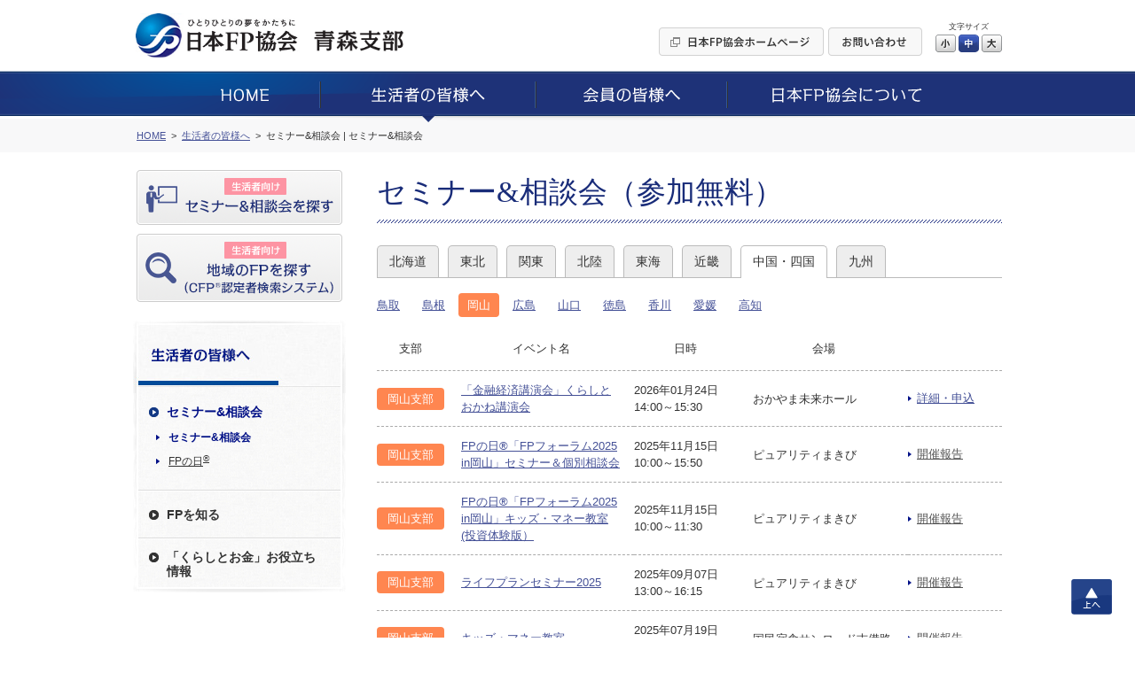

--- FILE ---
content_type: text/html; charset=UTF-8
request_url: https://www.jafp.or.jp/shibu/aomori/seikatsu/seminar/okayama/
body_size: 6429
content:
<!DOCTYPE html>
<html lang="ja">
<head>
<meta charset="utf-8">
<title>セミナー&amp;相談会（参加無料） | 日本FP協会 青森支部, aomori</title>
<meta name="description" content="青森支部, aomori block branch">

	<link media="all" type="text/css" rel="stylesheet" href="https://www.jafp.or.jp/shibu/bb/shared/css/common.css?1535935810" />
<meta http-equiv="X-UA-Compatible" content="IE=edge">
<meta name="viewport" content="width=device-width, initial-scale=1.0">
<link rel="shortcut icon" href="/shared/img/favicon.ico">

<script src="/shared/js/jquery-1.11.1.min.js"></script>
<script src="/shibu/bb/shared/js/common.js"></script>
<script src="/shared/js/analytics.js"></script>
<script src="/shared/js/userinsight.js"></script>
	<script type="text/javascript" src="https://www.jafp.or.jp/shibu/bb/shared/js/public_seikatsu_seminar.js?1481207692"></script>
</head>

<body>

<div class="f_pageArea">
<noscript>
<div class="f_noScript">当ウェブサイトは一部の機能にJavaScriptを使用しています。JavaScriptを有効にしてご覧ください。</div>
</noscript>

<header>
<div class="f_headerArea">
<div class="m_cmnFrame s_relative">
<div class="p_logo"><a href="/shibu/aomori"><img src="/shibu/bb/shared/img/hd_logo.jpg" alt="ひとりひとりの夢をかたちに 日本FP協会"></a></div>
<div class="p_shibu"><a href="/shibu/aomori"><img src="/shibu/bb/shared/img/hd_shibu_aomori.gif" alt="青森支部"></a></div>
<div class="p_pcBtn">
<ul class="p_btnList">
<li><a href="/"><img class="c_over" src="/shibu/bb/shared/img/hd_btn_01.gif" width="186" height="32" alt="日本FP協会ホームページ"></a></li>
<li><a href="mailto:aomori_bb@jafp.or.jp"><img class="c_over" src="/shibu/bb/shared/img/hd_btn_02.gif" width="106" height="32" alt="お問い合わせ"></a></li>
</ul>
<div class="p_fontSize">
<p>文字サイズ</p>
<ul>
<li class="c_over s_sizeS">小</li>
<li class="c_over s_sizeM s_selected">中</li>
<li class="c_over s_sizeL">大</li>
</ul>
</div><!--/p_fontSize-->
<div class="p_logoutBtn">
<form action="">
<input class="c_over" type="image" src="/shibu/bb/shared/img/hd_btn_logout.png" alt="Myページログアウト">
</form>
</div><!--/p_logoutBtn-->
</div><!--/p_pcBtn-->
<ul class="p_spBtn">
<li class="p_spMenuBtn"><img src="/shibu/bb/shared/img/sp_hd_btn_menu.png" width="40" height="38" alt="MENU"></li>
<li class="p_spMenuClose"><img src="/shibu/bb/shared/img/sp_hd_btn_close.png" width="40" height="38" alt="CLOSE"></li>
</ul>
</div><!--/m_cmnFrame-->
</div><!--/f_headerArea-->
</header>

<div class="f_megaMenuBg"></div>
<nav>
<div class="f_gnavi">
<div class="p_inner">
<div class="p_logout">
<div class="p_name"></div>
<div class="p_btn">
<form action="">
<input class="c_over" type="image" src="/shibu/bb/shared/img/sp_menu_btn_logout.png" width="127" alt="Myページログアウト">
</form>
</div>
</div><!--/p_logout-->
<ul class="p_spLink01">
<li class="js_seikatsuBtn"><a href="/shibu/aomori/seikatsu/seminar/"><img src="/shibu/bb/shared/img/sp_menu_ico_01.png" width="30" alt=""><span class="seikatsu">生活者向け</span><br>セミナー&amp;相談会を探す</a></li>
<li class="js_onlySeikatsuBtn"><a class="js_showModal" href="#SearchModal"><img src="/shibu/bb/shared/img/sp_menu_ico_03.png" width="30" alt=""><span class="seikatsu">生活者向け</span><br>地域のFPを探す<small>（CFP<sup>®</sup>認定者検索システム）</small></a></li>
<li class="js_memberBtn"><a href="/shibu/aomori/member/workshop/"><img src="/shibu/bb/shared/img/sp_menu_ico_02.png" width="30" alt=""><span class="member">会員向け</span><br>研修情報を探す</a></li>
</ul>
<ul class="p_main c_clearfix">
<li><a href="/shibu/aomori"><img src="/shibu/bb/shared/img/gnavi_01.png" alt="HOME"></a></li>
<li>
<a href="/shibu/aomori/seikatsu/"><img src="/shibu/bb/shared/img/gnavi_02.png" alt="生活者の皆様へ"></a>
	<div class="p_megaMenu">
	<div class="p_topLink"><a href="/shibu/aomori/seikatsu/">生活者の皆様へ</a></div>
	<div class="m_colLayout s_megaMenu">
	<div class="p_column">
	<div class="p_categ">セミナー&amp;相談会</div>
	<ul><!--
	--><li><a href="/shibu/aomori/seikatsu/seminar/">セミナー&amp;相談会</a></li><!--
	--><li><a href="http://fpday.jp/" target="_blank">FPの日<sup>®</sup></a></li><!--
	--></ul>
	<div class="p_categ">FPを知る</div>
	<ul><!--
	--><li><a href="/shibu/aomori/seikatsu/aboutfp/">FP（ファイナンシャル・プランナー）とは</a></li><!--
	--><li><a href="/shibu/aomori/seikatsu/aboutfp/performance/">FP資格について</a></li><!--
	--><li><a href="/shibu/aomori/seikatsu/aboutfp/choose/">信頼できるFPの選び方</a></li><!--
	--><li><a class="js_showModal" href="#SearchModal">地域のFPを探す</a></li><!--
	--><li><a href="/shibu/aomori/seikatsu/aboutfp/fee/">相談料の目安（有料相談）</a></li><!--
	--></ul>
	</div><!--/p_column-->
	<div class="p_column">
	<div class="p_categ">「くらしとお金」お役立ち情報</div>
	<ul><!--
	--><li><a href="/shibu/aomori/seikatsu/life/">便利ツールで家計をチェック</a></li><!--
	--><li><a href="/shibu/aomori/seikatsu/life/cost/">ライフイベントに必要な費用をチェック</a></li><!--
	--><li><a href="/know/info/news/" target="_blank">メールでお役立ち情報を受け取る</a></li><!--
	--><li><a href="/confer/kurashi_fp/tell/" target="_blank">FPに電話相談をする</a></li><!--
	--><li><a href="/shibu/aomori/seikatsu/life/link/">「くらしとお金」のリンク集</a></li><!--
	--></ul>
	</div><!--/p_column-->
	</div><!--/m_colLayout-->
	</div><!--/p_megaMenu-->
</li>
<li><a href="/shibu/aomori/member/"><img src="/shibu/bb/shared/img/gnavi_03.png" alt="会員の皆様へ"></a>
	<div class="p_megaMenu">
	<div class="p_topLink"><a href="/shibu/aomori/member/">会員の皆様へ</a></div>
	<div class="m_colLayout s_megaMenu">
	<div class="p_column">
	<div class="p_categ">継続教育研修会</div>
	<ul><!--
	--><li><a href="/shibu/aomori/member/workshop/">継続教育研修会一覧</a></li><!--
	--></ul>
	<div class="p_categ">その他イベント</div>
	<ul><!--
	--><li><a class="js_login" href="javascript:void(0);" data-form="myEventForm">その他イベント</a></li><!--
	--></ul>
	</div><!--/p_column-->
	<div class="p_column">
	<div class="p_categ">スタディ・グループ</div>
	<ul><!--
	--><li><a href="/tbb/?hojin_cd=902" target="_blank">スタディ・グループ</a></li><!--
	--></ul>
	</div><!--/p_column-->
	</div><!--/m_colLayout-->
	</div><!--/p_megaMenu-->
</li>
<li><a href="/shibu/aomori/about/"><img src="/shibu/bb/shared/img/gnavi_04.png" alt="日本FP協会について"></a>
	<div class="p_megaMenu">
	<div class="p_topLink"><a href="/shibu/aomori/about/">日本FP協会について</a></div>
	<div class="m_colLayout s_megaMenu">
	<div class="p_column">
	<div class="p_categ">日本FP協会とは </div>
	<ul><!--
	--><li><a href="/shibu/aomori/about/overview/">日本FP協会の概要</a></li><!--
	--><li><a href="/shibu/aomori/about/info/">支部情報</a></li><!--
	--><li><a href="/contact_us/" target="_blank">協会本部お問い合わせ先</a></li><!--
	--><li><a href="/shibu/aomori/about/activity/">支部活動の紹介</a></li><!--
	--></ul>
	</div><!--/p_column-->
	</div><!--/m_colLayout-->
	</div><!--/p_megaMenu-->
</li>
</ul>
<ul class="p_spLink02">
<li><a href="/">日本FP協会ホームページ</a></li>
<li><a href="mailto:aomori_bb@jafp.or.jp">お問い合わせ</a></li>
</ul>
<div class="p_spCloseBtn"><div class="p_btn">CLOSE</div></div>
</div><!--/p_inner-->
</div><!--/f_gnavi-->
<script>MAIN.gnaviCurrent();</script>
</nav>

<div class="f_breadcrumb">
<div class="m_cmnFrame">
<ol itemscope itemtype="http://schema.org/BreadcrumbList">
	<li itemprop="itemListElement" itemscope itemtype="http://schema.org/ListItem">
	<a href="/shibu/aomori" itemprop="item"><span itemprop="name">HOME</span></a>
	<meta itemprop="position" content="1">
	</li>
	<li itemprop="itemListElement" itemscope itemtype="http://schema.org/ListItem">
	<a href="/shibu/aomori/seikatsu/" itemprop="item"><span itemprop="name">生活者の皆様へ</span></a>
	<meta itemprop="position" content="2">
	</li>
	<li itemprop="itemListElement" itemscope itemtype="http://schema.org/ListItem">
	<span itemprop="name">セミナー&amp;相談会 | セミナー&amp;相談会</span>
	<meta itemprop="position" content="3">
	</li>
</ol>
</div><!--/m_cmnFrame-->
</div><!--/f_breadcrumb-->

<div class="f_contentsArea c_clearfix">
<div class="m_cmnFrame s_relative">

<div class="f_sideArea">
<ul class="p_btnList">
<li class="js_seikatsuBtn"><a class="c_over" href="/shibu/aomori/seikatsu/seminar/"><img src="/shibu/bb/shared/img/side_btn_01.png" alt="生活者向け セミナー&amp;相談会を探す"></a></li>
<li class="js_onlySeikatsuBtn"><a class="c_over js_showModal" href="#SearchModal"><img src="/shibu/bb/shared/img/side_btn_03.png" alt="生活者向け 地域のFPを探す（CFP®認定者検索システム）"></a></li>
<li class="js_memberBtn"><a class="c_over" href="/shibu/aomori/member/workshop/"><img src="/shibu/bb/shared/img/side_btn_02.png" alt="会員向け 研修情報を探す"></a></li>
</ul>

<div class="p_logout">
<div class="p_name"></div>
<div class="p_btn">
<form action="">
<input class="c_over" type="image" src="/shibu/bb/shared/img/side_btn_logout.png" alt="Myページログアウト">
</form>
</div>
</div><!--/p_logout-->
<nav>
<div class="f_lnavi">
<h2><a href="/shibu/aomori/seikatsu/"><img src="/shibu/bb/shared/img/side_categ_seikatsu.jpg" width="240" height="76" alt="生活者の皆様へ"></a></h2>
<div class="">
<ul class="p_linkList">
<li class="js_accordionArea" data-path="/shibu/aomori/seikatsu/seminar/">
<div class="p_categ js_accordionBtn"><div>セミナー&amp;相談会</div></div>
<ul class="js_accordionContents">
<li><a href="/shibu/aomori/seikatsu/seminar/">セミナー&amp;相談会</a></li>
<li><a href="http://fpday.jp/" target="_blank">FPの日<sup>®</sup></a></li>
</ul>
</li>
<li class="js_accordionArea" data-path="/shibu/aomori/seikatsu/aboutfp/">
<div class="p_categ js_accordionBtn"><div>FPを知る</div></div>
<ul class="js_accordionContents">
<li><a href="/shibu/aomori/seikatsu/aboutfp/">FP（ファイナンシャル・プランナー）とは</a></li>
<li><a href="/shibu/aomori/seikatsu/aboutfp/performance/">FP資格について</a></li>
<li><a href="/shibu/aomori/seikatsu/aboutfp/choose/">信頼できるFPの選び方</a></li>
<li><a class="js_showModal" href="#SearchModal">地域のFPを探す</a></li>
<li><a href="/shibu/aomori/seikatsu/aboutfp/fee/">相談料の目安（有料相談）</a></li>
</ul>
</li>
<li class="js_accordionArea s_double" data-path="/shibu/aomori/seikatsu/life/">
<div class="p_categ js_accordionBtn"><div>「くらしとお金」お役立ち<br>情報</div></div>
<ul class="js_accordionContents">
<li><a href="/shibu/aomori/seikatsu/life/">便利ツールで家計をチェック</a></li>
<li><a href="/shibu/aomori/seikatsu/life/cost/">ライフイベントに必要な費用をチェック</a></li>
<li><a href="/know/info/news/" target="_blank">メールでお役立ち情報を受け取る</a></li>
<li><a href="/confer/kurashi_fp/tell/" target="_blank">FPに電話相談をする</a></li>
<li><a href="/shibu/aomori/seikatsu/life/link/">「くらしとお金」のリンク集</a></li>
</ul>
</li>
</ul>
</div><!--/p_inner-->
</div><!--/f_lnavi-->
<script>MAIN.lnaviCurrent();</script>
</nav></div><!--/f_sideArea-->

<main>
<div class="f_mainArea">

<h1 class="m_mainTitle">セミナー&amp;相談会（参加無料）</h1>

<ul class="m_areaTab">
		<li>
				<a href="https://www.jafp.or.jp/shibu/aomori/seikatsu/seminar/hokkaidou">北海道</a>		
			</li>
		<li>
				<a href="https://www.jafp.or.jp/shibu/aomori/seikatsu/seminar/touhoku">東北</a>		
			</li>
		<li>
				<a href="https://www.jafp.or.jp/shibu/aomori/seikatsu/seminar/kantou">関東</a>		
			</li>
		<li>
				<a href="https://www.jafp.or.jp/shibu/aomori/seikatsu/seminar/hokuriku">北陸</a>		
			</li>
		<li>
				<a href="https://www.jafp.or.jp/shibu/aomori/seikatsu/seminar/toukai">東海</a>		
			</li>
		<li>
				<a href="https://www.jafp.or.jp/shibu/aomori/seikatsu/seminar/kinki">近畿</a>		
			</li>
		<li>
				<a class="s_current" href="https://www.jafp.or.jp/shibu/aomori/seikatsu/seminar/cyuugokushikoku">中国・四国</a>		
			</li>
		<li>
				<a href="https://www.jafp.or.jp/shibu/aomori/seikatsu/seminar/kyusyu">九州</a>		
			</li>
	</ul>

<div class="m_shibuList">
<div class="p_selectBox">選択してください</div>
<ul>
		<li>
				<a href="https://www.jafp.or.jp/shibu/aomori/seikatsu/seminar/tottori">鳥取</a>		
			</li>
		<li>
				<a href="https://www.jafp.or.jp/shibu/aomori/seikatsu/seminar/shimane">島根</a>		
			</li>
		<li>
				<span class="s_current">岡山</span>
		
			</li>
		<li>
				<a href="https://www.jafp.or.jp/shibu/aomori/seikatsu/seminar/hiroshima">広島</a>		
			</li>
		<li>
				<a href="https://www.jafp.or.jp/shibu/aomori/seikatsu/seminar/yamaguchi">山口</a>		
			</li>
		<li>
				<a href="https://www.jafp.or.jp/shibu/aomori/seikatsu/seminar/tokushima">徳島</a>		
			</li>
		<li>
				<a href="https://www.jafp.or.jp/shibu/aomori/seikatsu/seminar/kagawa">香川</a>		
			</li>
		<li>
				<a href="https://www.jafp.or.jp/shibu/aomori/seikatsu/seminar/ehime">愛媛</a>		
			</li>
		<li>
				<a href="https://www.jafp.or.jp/shibu/aomori/seikatsu/seminar/kochi">高知</a>		
			</li>
	</ul>
</div>

	<div class="m_spFull">
	<table class="m_seminarTable">
		<tr>
			<th>
				<div class="p_shibu">支部</div>
				<div class="p_event">イベント名</div>
			</th>
			<th>
				<div class="p_date">日時</div>
				<div class="p_place">会場</div>
			</th>
			<th>&nbsp;</th>
		</tr>
				<tr>
			<td>
								<div class="p_shibu">
					<span class="s_shibu03">岡山支部</span>
				</div>

				<div class="p_event">
					<a class="m_link" href="https://www.jafp.or.jp/shibu/aomori/seikatsu/seminar/detail/okayama/60">「金融経済講演会」くらしとおかね講演会</a>				</div>
			</td>
			<td>
				<div class="p_date">
					2026年01月24日					<br>
					14:00～15:30				</div>

				<div class="p_place">
					おかやま未来ホール				</div>
			</td>
			<td class="p_link">
									<a class="m_link s_hasMark" href="https://www.jafp.or.jp/shibu/aomori/seikatsu/seminar/detail/okayama/60">詳細・申込</a>				
							</td>
		</tr>
				<tr>
			<td>
								<div class="p_shibu">
					<span class="s_shibu03">岡山支部</span>
				</div>

				<div class="p_event">
					<a class="m_link" href="https://www.jafp.or.jp/shibu/aomori/seikatsu/seminar/detail/okayama/58">FPの日&#xAE;「FPフォーラム2025 in岡山」セミナー＆個別相談会</a>				</div>
			</td>
			<td>
				<div class="p_date">
					2025年11月15日					<br>
					10:00～15:50				</div>

				<div class="p_place">
					ピュアリティまきび				</div>
			</td>
			<td class="p_link">
														<a class="m_link s_hasMark s_report" href="https://www.jafp.or.jp/shibu/aomori/seikatsu/seminar/report/okayama/58">開催報告</a>										
							</td>
		</tr>
				<tr>
			<td>
								<div class="p_shibu">
					<span class="s_shibu03">岡山支部</span>
				</div>

				<div class="p_event">
					<a class="m_link" href="https://www.jafp.or.jp/shibu/aomori/seikatsu/seminar/detail/okayama/59">FPの日&#xAE;「FPフォーラム2025 in岡山」キッズ・マネー教室(投資体験版）</a>				</div>
			</td>
			<td>
				<div class="p_date">
					2025年11月15日					<br>
					10:00～11:30				</div>

				<div class="p_place">
					ピュアリティまきび				</div>
			</td>
			<td class="p_link">
														<a class="m_link s_hasMark s_report" href="https://www.jafp.or.jp/shibu/aomori/seikatsu/seminar/report/okayama/59">開催報告</a>										
							</td>
		</tr>
				<tr>
			<td>
								<div class="p_shibu">
					<span class="s_shibu03">岡山支部</span>
				</div>

				<div class="p_event">
					<a class="m_link" href="https://www.jafp.or.jp/shibu/aomori/seikatsu/seminar/detail/okayama/57">ライフプランセミナー2025</a>				</div>
			</td>
			<td>
				<div class="p_date">
					2025年09月07日					<br>
					13:00～16:15				</div>

				<div class="p_place">
					ピュアリティまきび				</div>
			</td>
			<td class="p_link">
														<a class="m_link s_hasMark s_report" href="https://www.jafp.or.jp/shibu/aomori/seikatsu/seminar/report/okayama/57">開催報告</a>										
							</td>
		</tr>
				<tr>
			<td>
								<div class="p_shibu">
					<span class="s_shibu03">岡山支部</span>
				</div>

				<div class="p_event">
					<a class="m_link" href="https://www.jafp.or.jp/shibu/aomori/seikatsu/seminar/detail/okayama/56">キッズ・マネー教室</a>				</div>
			</td>
			<td>
				<div class="p_date">
					2025年07月19日					<br>
					10:00～12:00				</div>

				<div class="p_place">
					国民宿舎サンロード吉備路				</div>
			</td>
			<td class="p_link">
														<a class="m_link s_hasMark s_report" href="https://www.jafp.or.jp/shibu/aomori/seikatsu/seminar/report/okayama/56">開催報告</a>										
							</td>
		</tr>
				<tr>
			<td>
								<div class="p_shibu">
					<span class="s_shibu03">岡山支部</span>
				</div>

				<div class="p_event">
					<a class="m_link" href="https://www.jafp.or.jp/shibu/aomori/seikatsu/seminar/detail/okayama/55">※定員に達しました※ キッズ・マネー教室（投資体験版）【4,5,6年生の小学生対象】</a>				</div>
			</td>
			<td>
				<div class="p_date">
					2025年03月16日					<br>
					10:00～12:00				</div>

				<div class="p_place">
					ピュアリティまきび				</div>
			</td>
			<td class="p_link">
														<a class="m_link s_hasMark s_report" href="https://www.jafp.or.jp/shibu/aomori/seikatsu/seminar/report/okayama/55">開催報告</a>										
							</td>
		</tr>
				<tr>
			<td>
								<div class="p_shibu">
					<span class="s_shibu03">岡山支部</span>
				</div>

				<div class="p_event">
					<a class="m_link" href="https://www.jafp.or.jp/shibu/aomori/seikatsu/seminar/detail/okayama/54">※定員に達しました※　金融経済講演会　くらしとおかね講演会</a>				</div>
			</td>
			<td>
				<div class="p_date">
					2025年01月11日					<br>
					14:00～15:30				</div>

				<div class="p_place">
					おかやま未来ホール				</div>
			</td>
			<td class="p_link">
														<a class="m_link s_hasMark s_report" href="https://www.jafp.or.jp/shibu/aomori/seikatsu/seminar/report/okayama/54">開催報告</a>										
							</td>
		</tr>
				<tr>
			<td>
								<div class="p_shibu">
					<span class="s_shibu03">岡山支部</span>
				</div>

				<div class="p_event">
					<a class="m_link" href="https://www.jafp.or.jp/shibu/aomori/seikatsu/seminar/detail/okayama/52">FPの日&#xAE;「FPフォーラム2024 in岡山」キッズ・マネー教室</a>				</div>
			</td>
			<td>
				<div class="p_date">
					2024年10月14日					<br>
					10:00～11:30				</div>

				<div class="p_place">
					ピュアリティまきび				</div>
			</td>
			<td class="p_link">
														<a class="m_link s_hasMark s_report" href="https://www.jafp.or.jp/shibu/aomori/seikatsu/seminar/report/okayama/52">開催報告</a>										
							</td>
		</tr>
				<tr>
			<td>
								<div class="p_shibu">
					<span class="s_shibu03">岡山支部</span>
				</div>

				<div class="p_event">
					<a class="m_link" href="https://www.jafp.or.jp/shibu/aomori/seikatsu/seminar/detail/okayama/53">FPの日&#xAE;「FPフォーラム2024 in岡山」セミナー＆個別相談会</a>				</div>
			</td>
			<td>
				<div class="p_date">
					2024年10月14日					<br>
					10:00～15:50				</div>

				<div class="p_place">
					ピュアリティまきび				</div>
			</td>
			<td class="p_link">
														<a class="m_link s_hasMark s_report" href="https://www.jafp.or.jp/shibu/aomori/seikatsu/seminar/report/okayama/53">開催報告</a>										
							</td>
		</tr>
				<tr>
			<td>
								<div class="p_shibu">
					<span class="s_shibu03">岡山支部</span>
				</div>

				<div class="p_event">
					<a class="m_link" href="https://www.jafp.or.jp/shibu/aomori/seikatsu/seminar/detail/okayama/51">ライフプランセミナー2024</a>				</div>
			</td>
			<td>
				<div class="p_date">
					2024年08月18日					<br>
					13:00～16:15				</div>

				<div class="p_place">
					ピュアリティまきび				</div>
			</td>
			<td class="p_link">
														<a class="m_link s_hasMark s_report" href="https://www.jafp.or.jp/shibu/aomori/seikatsu/seminar/report/okayama/51">開催報告</a>										
							</td>
		</tr>
			</table>
	</div>
	<ul class="m_pager"><li><span>&#60;&#60;</span></li><li class="s_prev"><span>&#60;</span></li><li><span>1</span></li><li><a href="/shibu/aomori/seikatsu/seminar/okayama/2">2</a></li><li><a href="/shibu/aomori/seikatsu/seminar/okayama/3">3</a></li><li><a href="/shibu/aomori/seikatsu/seminar/okayama/4">4</a></li><li><a href="/shibu/aomori/seikatsu/seminar/okayama/5">5</a></li><li><a href="/shibu/aomori/seikatsu/seminar/okayama/6">6</a></li><li class="s_next">		<a href="/shibu/aomori/seikatsu/seminar/okayama/2" rel="next">&#62;</a>
</li><li>		<a href="/shibu/aomori/seikatsu/seminar/okayama/6">&#62;&#62;</a>
</li></ul>
</div><!--/f_mainArea-->
</main>

</div><!--/m_cmnFrame-->
</div><!--/f_contentsArea-->

<div class="f_pageTop"><a class="c_over" href="#">上へ</a></div>

<div style="clear:both;"></div><!-- IE9印刷不具合対策 -->

<footer>
<div class="f_footerArea">

<div class="p_area01">
<div class="m_cmnFrame">
<ul class="p_mainLinkList">
<li><a href="/shibu/aomori">HOME</a></li>
<li><a href="/shibu/aomori/seikatsu/">生活者の皆様へ</a></li>
<li><a href="/shibu/aomori/member/">会員の皆様へ</a></li>
<li><a href="/shibu/aomori/about/">日本FP協会について</a></li>
</ul>
</div><!--/m_cmnFrame-->
</div><!--/p_area01-->

<div class="p_area02">
<div class="m_cmnFrame">
<ul class="p_subLinkList"><!--
--><li><a href="/use/">ウェブサイトご利用条件</a></li><!--
--><li><a href="/privacy/">個人情報保護方針</a></li><!--
--><li><a href="/tokutei-privacy/">特定個人情報基本方針</a></li><!--
--><li><a href="/browser/">推奨環境</a></li><!--
--><li><a href="/about_jafp/caution/notes/">ご注意ください</a></li><!--
--></ul>
</div><!--/m_cmnFrame-->
</div><!--/p_area01-->

<div class="p_area03">
<div class="m_cmnFrame">
<p class="p_text"><img src="/shared/img/ft_logo_01.gif" width="29" height="19" alt="CFP®">、CFP<sup>®</sup>、CERTIFIED FINANCIAL PLANNER<sup>®</sup>、およびサーティファイド ファイナンシャル プランナー<sup>®</sup>は、米国外においてはFinancial Planning Standards Board Ltd.(FPSB)の登録商標で、FPSBとのライセンス契約の下に、日本国内においてはNPO法人日本FP協会が商標の使用を認めています。<br>
AFP、AFFILIATED FINANCIAL PLANNERおよびアフィリエイテッド ファイナンシャル プランナーは、NPO法人日本FP協会の登録商標です。</p>
<div class="p_copyright">Copyright Japan Association for Financial Planners, <br>ALL Rights Reserved.</div>
</div><!--/m_cmnFrame-->
</div><!--/p_area03-->

</div><!--/f_footerArea-->
</footer>


<div id="LoginModal" class="m_modal">
<div class="p_window s_login">
<div class="p_closeBtn"></div>
<form action="#" method="post" target="_blank">
<p class="m_text">これから先は、日本FP協会の会員専用ページです。<br>
会員の方は「Myページ」のIDとパスワードを入力してログインしてください。</p>
<div class="m_inlineSet">
<div class="s_w100">ID</div>
<div class="s_spBlock"><input class="m_textbox s_w250 s_spFull" type="text" name="" maxlength="80"></div>
</div>
<div class="m_inlineSet">
<div class="s_w100">パスワード</div>
<div class="s_spBlock"><input class="m_textbox s_w250 s_spFull" type="password" name="" maxlength="16"></div>
</div>
<ul class="m_btnSet">
<li><button class="m_enterBtn"><span>ログイン</span></button></li>
</ul>
</form>
<p class="c_taCenter"><a class="m_link" href="https://members.jafp.or.jp/chtml/w1/cmn/login/forget/"> ID、パスワードをお忘れの方</a></p>
</div>
</div><!--/m_modal-->

<div id="MaintenanceModal" class="m_modal">
<div class="p_window s_maintenance">
<div class="p_closeBtn"></div>
<p class="m_text">日本FP協会の会員専用ページは、<br>
現在、メンテナンス中です。<br>
そのため、これから先のご利用ができません。<br>
ご迷惑をお掛けしますが、ご了承ください。</p>
<p class="m_text">＜メンテナンス時間＞<br>
<span class="c_red">毎日AM5：00～AM6：00の1時間</span></p>
<ul class="m_btnSet">
<li><span class="m_cancelBtn js_modalClose">閉じる</span></li>
</ul>
</div>
</div><!--/m_modal-->
</div><!--/f_pageArea-->

<div id="SearchModal" class="m_modal">
<div class="p_window s_search">
<div class="p_closeBtn"></div>
<div class="p_title">ご利用条件に同意いただくとCFP<sup>®</sup>認定者を検索できます</div>
<h2 class="c_fontBold">［ ご利用条件 ］</h2>
<p>CFP<sup>®</sup>認定者検索システムは、CFP<sup>®</sup>認定者（ファイナンシャル・プランナー）自身により登録申請された情報を掲載しています。<BR>
当サービスはCFP<sup>®</sup>認定者へのFP相談や講演、執筆等の業務を依頼する際にご利用いただくことを目的としています。これらと異なる目的でのご利用はできませんのでご了承ください。特に、商用目的でのご利用は固くお断りいたします。なお、CFP<sup>®</sup>認定者への問い合わせやFP相談・講演依頼等の契約は、利用者とCFP<sup>®</sup>認定者間で行われるものであり、当協会はその内容等について責任を負う立場にありません。</p>
<BR>
<div class="m_linkBtn"><a href="/confer/search/cfp/guide.shtml" target="_blank">検索システムの詳しいご利用方法はこちら</a></div>
<ul class="m_btnSet s_alignLeft">
<!--
<li><span class="m_cancelBtn js_modalClose">同意しない</span></li>
-->
<li><a class="m_enterBtn s_w250 js_modalClose js_submitCfp" href="/confer/search/index" target="_blank"><span>同意した上でFPを探す</span></a></li>
</ul>
</div>
</div><!--/m_modal-->

<form class="js_submitCfp" action="/confer/search/index" accept-charset="utf-8" method="post">
<input name="submit_shibu_flg" value="1" type="hidden" id="form_submit_shibu_flg" />
<input name="prefecture_code" value="2" type="hidden" id="form_prefecture_code" />
</form>

<form action="https://www.jafp.or.jp/shibu/api/mypage/redirect?P=MYPAGE_TOP" id="myTopForm" accept-charset="utf-8" method="post"><input name="rm" value="s02showmen" type="hidden" id="form_rm" /></form>
<form action="https://www.jafp.or.jp/shibu/api/mypage/redirect?P=MYPAGE_EVENT" id="myEventForm" accept-charset="utf-8" method="post"><input name="rm" value="showhtml" type="hidden" id="form_rm" /></form>
<script type="text/javascript">
/* <![CDATA[ */
var google_conversion_id = 835418545;
var google_custom_params = window.google_tag_params;
var google_remarketing_only = true;
/* ]]> */
</script>
<script type="text/javascript" src="//www.googleadservices.com/pagead/conversion.js">
</script>
<noscript>
<div style="display:inline;">
<img height="1" width="1" style="border-style:none;" alt="" src="//googleads.g.doubleclick.net/pagead/viewthroughconversion/835418545/?guid=ON&amp;script=0"/>
</div>
</noscript>

<!-- Yahoo Code for your Target List -->
<script type="text/javascript" language="javascript">
/* <![CDATA[ */
var yahoo_retargeting_id = '2AIJVARF7A';
var yahoo_retargeting_label = '';
var yahoo_retargeting_page_type = '';
var yahoo_retargeting_items = [{item_id: '', category_id: '', price: '', quantity: ''}];
/* ]]> */
</script>
<script type="text/javascript" language="javascript" src="https://b92.yahoo.co.jp/js/s_retargeting.js"></script>

</body>
</html>
